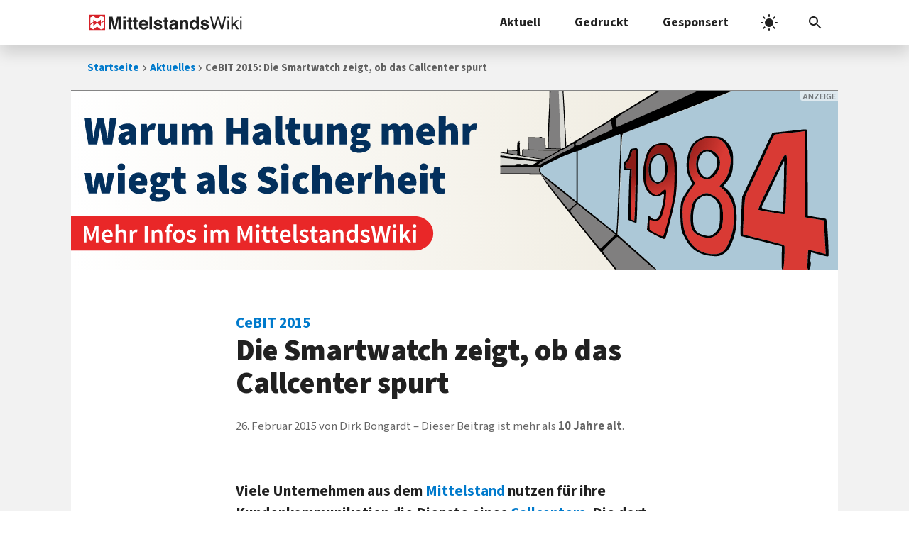

--- FILE ---
content_type: image/svg+xml
request_url: https://www.mittelstandswiki.de/wp-content/uploads/2026/01/banner-1984-desktop.svg
body_size: 15479
content:
<svg width="1200" height="280" xmlns="http://www.w3.org/2000/svg" xmlns:xlink="http://www.w3.org/1999/xlink" preserveAspectRatio="xMidYMid" viewBox="0 0 1200 280">
<defs>
<radialGradient xmlns="http://www.w3.org/2000/svg" id="b" cx="0%" cy="0%" r="110%">
<stop offset="0" stop-color="#8c1c18"/>
<stop offset=".6" stop-color="#8c1c18"/>
<stop offset="1" stop-color="#d93a34"/>
<animate attributeName="r" dur="3000ms" repeatCount="indefinite" values="33%; 150%; 33%;"/>
</radialGradient>
<linearGradient id="a" x2="900" y1="105" y2="105" gradientTransform="matrix(1.113 0 0 1.3333 -923 0)" gradientUnits="userSpaceOnUse">
<stop offset="0" stop-color="#fff"/>
<stop offset="1" stop-color="#efebdf"/>
</linearGradient>
</defs>
<path fill="#efebdf" d="M0 0h1200v280H0z"/>
<path fill="url(#a)" d="M-923 0H78.72v280H-923z" transform="translate(923)"/>
<g stroke-linecap="square" stroke-linejoin="round" stroke-miterlimit="0">
<path fill="#807f7f" d="m749.139-25.511.459 36.436-.98 26.87-2.132 52.72c1.652.192-.914.286 22.53.708.52-.948 1.654-.556 4.75-3.38-.131-1.512-3.076-63.458-3.364-68.539l-2.497-44.175-2.86-.026c-5.06-.115-10.689-.306-12.548-.42zm24.626 113.353.003.028h.002v-.032zM715.84 73.624l.157 9.015.156 8.975 1.65.194c1.653.192 10.74.422 34.186.844 10.534.192 12.55.154 13.428-.345.878-.498.207-.575-7.23-.805-14.407-.46-16.215-.538-16.732-.806-.361-.154-.567-3.033-.567-8.25v-7.978l-9.14-.23c-5.062-.115-10.69-.305-12.55-.42zm-8.518 19.183-.003 4.219c0 2.301-.052 4.335-.104 4.488v.002l-.002.003-.002.008v.005l.002.01c.072.162 1.25.45 2.691.7 1.55.23 8.469 1.305 15.337 2.418 6.92 1.074 12.96 1.956 13.528 1.956.516 0 1.757-.537 2.686-1.227.981-.69 2.376-1.496 3.15-1.841 1.446-.614 14.148-7.365 16.42-8.746l1.291-.77-10.533-.074c-5.784 0-16.835-.27-24.53-.576-7.694-.307-15.336-.574-16.937-.574zm-9.297 1.533-2.686.077c-1.498.038-4.75.153-7.178.191l-4.491.153-.206 1.459-.156 1.458 6.972 1.227c3.821.652 7.128 1.189 7.386 1.189l.012-.002h.002c.197-.078.346-1.351.346-2.875zm-26.338 23.589v12.509h61.474v-.168h1.15v-3.296h-1.15v-9.045z"/>
<path fill="#dbdbd6" d="M765.646-25.22c-1.315.048-.566.275-2.294.347l-1.267-.034 4.297 116.043c2.803.055 5.304-1.438 5.328-1.652l-.002-.006v-.002l-.005-.007h-.002l-.003-.002-.002-.002c-.069-.026-.392.085-1.036.424 1.206-.732 3.735-2.071 3.11-2.495.006 1.684-2.445-62.899-2.812-68.1l-3.14-44.488c-1.066-.036-1.734-.041-2.172-.025zM671.703 96.517v21.941h.225v-1.103l.002-.002v-.006h.005v-.002c.19-.222 4.333-.37 11.468-.37h11.522l.672-.961c.823-1.19 2.367-1.495 6.534-1.38 1.132.038 2.214.42 3.294 1.227l1.644 1.188.67-1.188c.617-1.113.825-1.189 3.551-1.189 2.419 0 3.084.153 4.061.959.926.729 1.701.959 3.45.959 1.853 0 2.726-.27 5.092-1.65 1.544-.882 3.926-1.94 4.955-2.477 1.063-.529 1.707-1.152 1.733-1.278v-.01h-.002v-.002c-.14-.16-3.17-.538-6.787-.913-9.57-.882-32.413-3.375-42.96-4.68l-8.902-1.035v-1.65c0-.92.155-1.65.412-1.65.206 0 5.453.691 11.678 1.497a1085 1085 0 0 0 22.124 2.726c5.968.652 14.818 1.685 19.757 2.298 6.38.806 9.262 1 9.93.732 1.08-.422.772-1.114-.411-1.114-.84 0-17.224-2.605-32.769-5.15h-1.393v-.228c-10.625-1.743-20.623-3.422-24.697-4.174a90 90 0 0 0-3.19-.576c-.763-.142-1.351-.45-1.433-.738z"/>
<path d="M749.307-26.502c-.878 0-.933 1.15-.778 19.64.155 13.81-.05 24.437-.67 35.6-1.187 22.673-1.755 37.443-1.806 45.883 0 4.028-.158 9.17-.364 11.395l-.31 4.104h-2.942l-.104-8.287-.154-8.286-2.478-.076c-1.756-.038-2.687-.27-2.997-.73-.62-.767-1.807-.881-2.117-.19-.206.383-2.633.459-10.07.344l-9.864-.115.31 9.666.26 9.668-3.978-.23c-2.169-.115-4.283-.115-4.696 0-.62.192-.778 1.15-.778 5.025v4.797l-1.393-.27c-.827-.154-1.55-.306-1.654-.383-.051-.077-.309-4.258-.515-9.283-.31-7.443-.26-9.209.307-9.554 1.24-.805.725-1.265-1.289-1.112q-1.07.092-1.18.053l-.002-.002h-.003l-.002-.002v-.002h-.002v-.004l.002-.002v-.002h.002l.003-.002q.057-.045.563-.149c.93-.192 1.291-.536 1.291-1.188 0-.537-.31-1-.672-1.115-.361-.076-.62.193-.62.615 0 .46-.463.844-1.134.997-1.188.192-1.188.307-1.292 6.56-.051 3.529-.157 6.444-.26 6.52-.103.04-3.251.232-6.97.348l-6.867.267v-.882c0-1.228-.567-2.609-1.031-2.609l-.022.004c-.206.09-.502 1.55-.702 3.334-.152 1.813-.41 3.368-.565 3.49l-.003.001h-.002v.002h-.01v.003c-.197.059-2.374-.208-4.895-.658-5.629-.959-5.165-.922-5.165-.231 0 .307.62.652 1.447.806.775.115 2.221.384 3.202.576 10.225 1.88 57.63 9.551 59.077 9.551 1.188 0 1.498.692.414 1.114-.672.269-3.565.074-9.969-.731-4.957-.614-13.84-1.647-19.83-2.299a1093 1093 0 0 1-22.204-2.726c-6.249-.805-11.517-1.497-11.723-1.497-.259 0-.414.73-.414 1.65v1.65l8.935 1.036c10.586 1.304 33.515 3.798 43.12 4.68 3.63.374 6.673.752 6.813.912v.002h.003v.01c-.027.126-.673.75-1.741 1.278-1.033.537-3.424 1.595-4.974 2.477-2.375 1.381-3.251 1.65-5.11 1.65-1.756 0-2.533-.23-3.462-.959-.982-.805-1.65-.959-4.078-.959-2.737 0-2.944.076-3.564 1.189l-.671 1.189-1.651-1.19c-1.084-.805-2.17-1.188-3.306-1.226-4.183-.115-5.732.19-6.558 1.38l-.674.961h-11.565c-7.161 0-11.322.149-11.512.37v.002h-.003v.006l-.002.002v1.757l61.531.42-1.067 3.486.403 3.901 1.534 2.747-62.401-.33v1.253c0 .499 2.118.576 14.873.653l55.099.023c1.101-2.622 38.36-34.535 36.585-35.987l-.002-.002v-.002l-.002-.002v-.002l-.003-.002q-.01-.03.038-.083c-1.146-.99-1.74-2.27-1.804-3.502v-.002h-.003v-.006l-.005-.002-.002-.002h-.002l-.003-.002h-.007c-.675.303-.916.934-1.213 1.49l-.007.002h-.017l-.003-.002h-.009c-.084-.052-.144-.459-.18-1.118-.11-5.921-.386-10.554-.617-16.613-.258-5.716-.672-13.963-.982-18.298-.258-4.335-.775-13.465-1.033-20.332-.465-11.432-1.188-24.053-2.583-47.377-.774-13.082-1.087-15.92-1.603-15.92-.568 0-.565 3.337.054 12.467.568 8.286 2.376 42.006 2.84 52.94.156 3.99.62 12.735 1.034 19.372.413 6.637.877 16.076 1.083 20.948l.312 8.86-2.48 1.344-2.53 1.342-10.586-.383c-5.836-.192-10.64-.383-10.692-.421-.31-.192 1.035-38.825 1.913-54.745.723-12.967 1.033-25.204 1.033-40.204 0-20.255-.053-21.52-.88-21.52zm32.201 99.11c-.443.15-.425.331 0 .567zm-65.668 1.016 3.359.193c1.859.116 7.487.306 12.548.421l9.14.23v7.978c0 5.217.207 8.096.568 8.25.517.268 2.325.345 16.732.806 7.437.23 8.108.307 7.23.805-.878.5-2.894.537-13.428.345-23.445-.422-32.533-.652-34.186-.844l-1.65-.194-.156-8.975zm56.833 16.57h.002l.021.002h.003l.002.002.003.002c.101.108.203 1.244.305 2.49-.253 1.026.386 1.676.816 2.103l.007.002h.004v.002h.003v.002h.002v.002l.003.004v.002c0 4.548-19.677 8.268-30.012 11.459.31-.346 4.934-2.384 10.047-5.108 5.112-2.762 10.712-6.4 12.726-7.512 1.888-1.017 3.392-1.68 3.597-1.611h.002v.002l.003.002.007.004.002.002.005.008.002.006v.013c-.103.23.204.538.618.614.257.052.413.072.454.054l.002-.002v-.003l.002-.002v-.002l.003-.002v-.002l-.003-.002v-.002l-.002-.002c-.019-.037-.133-.111-.352-.225-.517-.269-.415-.577.463-1.382.579-.537 1.113-.905 1.265-.921zm-65.351 2.613h2.994c1.6 0 9.243.267 16.938.574s18.745.576 24.529.576l10.534.075-1.292.77c-2.272 1.38-14.974 8.131-16.42 8.745-.774.345-2.169 1.15-3.15 1.841-.93.69-2.17 1.227-2.686 1.227-.568 0-6.608-.882-13.528-1.956a1727 1727 0 0 0-15.337-2.418c-1.442-.25-2.619-.537-2.69-.7l-.003-.012q0-.004.002-.01l.003-.003v-.002c.051-.153.104-2.187.104-4.488zm-9.297 1.533v2.877c0 1.524-.148 2.797-.345 2.875h-.002l-.013.002c-.258 0-3.564-.537-7.385-1.189l-6.972-1.227.156-1.458.206-1.459 4.49-.153c2.428-.038 5.68-.153 7.178-.191z"/>
</g>
<path fill="#807f7f" d="M1007.7-24.888c-13.746.531-34.579-.03-47.068.636-6.334 3.523-46.39 28.144-54.105 32.66-97.015 59.13-104.94 65.488-141.9 86.258l-17.62 9.646c-22.707 13.675-14.903 11.975-14.31 12.437.84-2.695 111.93-55.665 115.87-50.835 16.224 20.14 139.6-61.424 143.11-57.288 2.058 2.395 21.488-2.255 22.214-1.384 1.477.392 14.855-12.527 21.696-12.624 3.197.042 8.721-3.915 17.81-3.948l6.994-14.774zm-275 141.64q-.018.057.031.085.014-.052-.03-.085m2.9 14.365q-.22.003-.317.125s2.774 3.738 3.583 5.035c8.41 13.485 45.857 57.75 49.853 62.649 16.225 20.14 30.39 37.559 33.902 41.696 2.058 2.395 29.452 38.728 30.179 39.6 1.477.391-.194.207 6.648.11 3.196.042 21.558.065 30.647.032l25.362.149-67.524-59.083c-7.992-6.532-14.776-11.073-19.74-14.884-5.45-4.137-24.702-19.705-30.757-25.039-2.237-1.8-56.656-50.48-61.836-50.39"/>
<path fill="#acc8d7" d="m1035.405-24.47 31.36.22 31.36.325-9.08 3.485c-4.965 1.96-24.823 9.688-44.197 17.2-19.253 7.62-53.883 21.01-76.89 29.937-46.012 17.745-87.544 33.966-95.052 37.014-2.663 1.089-6.053 2.287-7.385 2.613-2.3.654-2.665 1.743-3.392 10.779-.363 5.552-.968 19.594-1.331 31.243-1.09 32.66-2.906 73.484-4.238 96.345l-1.211 20.685 30.271 27.105c16.71 14.806 30.272 27.218 30.272 27.436 0 .32-.13.494-.412.503h284.516V-24.467ZM860.93 64.729s-53.044 18.977-59.786 22.897v.005c-6.7 3.977-37.53 14.202-45.537 18.862-10.582 6.12-10.795 6.428-10.342 6.234v-.004h-.005v-.002q-.01-.001-.042.008c-1.647.991-6.737 5.306-10.134 7.904-2.58 2.435-2.817 7.263 8.838 16.164 1.042.917-.156 0 2.055 1.8 12.77 10.397 53.587 43.063 53.488 43.068l54.893 44.739z"/>
<path d="m1034.961-24.867-11.625 5.77c-6.417 3.157-21.916 10.342-34.63 15.785-12.593 5.552-24.34 10.777-26.035 11.648-9.323 4.899-108.008 48.662-108.614 48.118-1.332-1.306-1.695-10.125-.484-12.955.848-1.96 6.418-6.096 17.679-12.845 9.081-5.443 19.253-11.65 22.523-13.718s6.416-3.701 7.022-3.701 1.333-.327 1.575-.871c.242-.436 3.39-2.613 7.022-4.79s14.288-8.709 23.612-14.478 19.252-11.867 22.158-13.39c2.785-1.634 5.086-3.267 5.086-3.702 0-1.85-3.391-.545-9.93 3.81-3.874 2.503-8.839 5.552-10.897 6.858-6.902 3.92-52.794 31.898-66.234 40.39-7.023 4.354-15.015 8.927-17.8 10.124-2.664 1.198-5.933 3.157-7.265 4.464-1.21 1.197-6.659 4.899-11.987 8.056-5.327 3.266-15.62 9.58-23.006 14.043-19.656 12.37-13.862 8.786-19.124 11.807a93 93 0 0 1-6.987 4.176c-2.645 1.443-5.13 2.765-6.8 3.845-2.066 1.33-1.221.75-3.654 2.327-1.373.993-2.791 1.929-3.881 2.473-1.21.654-3.266 1.717-5.445 3.46l-4.614 3.335 6.914-3.119c3.39-1.633 8.234-4.355 10.777-6.096 5.812-3.702 6.781-3.81 6.781-.436 0 2.83-3.027 4.682-22.159 13.39-7.87 3.702-35.23 21.08-31.477 21.08.969 0 32.204-16.07 41.89-19.663 6.167-2.26 11.903-4.261 15.583-5.435v78.643c-15.391-12.404-20.758-16.746-21.88-17.687-3.026-2.722-31.083-24.585-33.747-26.326-2.52-.206 11.585 11.249 21.154 19.14 5.207 4.136 13.562 10.887 18.526 14.915s10.534 8.49 12.47 9.906l3.272 2.612-11.867 10.452-4.723-5.77c-2.664-3.266-8.476-10.56-13.077-16.22-16.327-20.425-27.586-35.62-27.014-34.646.642 1.094 9.07 14.468 13.89 20.974 8.102 10.154 13.609 17.373 18.816 24.014 5.206 6.532 12.835 16.222 16.952 21.447 4.238 5.226 15.256 18.943 24.459 30.482 17.678 22.1 21.069 26.346 33.177 40.825 3.996 5.007 7.871 9.797 8.477 10.777s1.815 1.632 2.542 1.414c.968-.327-.121-2.394-2.785-5.551-8.597-10.016-17.679-21.773-17.679-22.753 0-1.197 21.676-22.753 22.887-22.753.484 0 13.681 11.54 29.301 25.584 24.096 21.773 31.361 27.544 31.361 25.149 0-.218-13.56-12.63-30.27-27.436l-30.271-27.106 1.211-20.684c1.332-22.862 3.148-63.686 4.238-96.346.363-11.648.969-25.69 1.332-31.243.726-9.035 1.089-10.125 3.39-10.778 1.331-.327 4.723-1.524 7.387-2.612 7.507-3.049 49.04-19.27 95.052-37.014 23.006-8.927 57.637-22.318 76.89-29.938 19.373-7.512 39.232-15.241 44.197-17.2l9.081-3.485-31.36-.326-31.362-.218zM843.888 46.984c.484 0 1.33 2.068 1.694 4.572.363 2.613 1.091 5.661 1.454 6.859.606 1.96-1.09 3.047-14.046 8.708-8.233 3.593-20.1 9.145-26.396 12.302-14.894 7.403-17.074 7.949-17.074 4.138 0-2.177 1.452-3.701 7.022-6.858 3.753-2.287 7.145-4.464 7.508-4.79.363-.327 4.117-2.722 8.476-5.335s8.597-5.443 9.566-6.205c.848-.871 3.753-2.504 6.538-3.701 2.664-1.307 5.571-2.831 6.54-3.593 3.874-3.157 5.206-3.92 6.417-3.92.605 0 1.21-.543 1.21-1.088 0-.653.485-1.089 1.09-1.089zm15.256 20.684c.968 0 .726 17.31-.485 40.933-.726 11.867-1.816 38.32-2.664 58.679-.726 20.357-1.693 41.368-2.178 46.594l-.727 9.69-20.585-16.55a136639 136639 0 0 1-39.754-32.016V94.33c1.163-.345 1.939-.536 2.217-.536.968 0 1.816-.326 1.816-.87 0-.436 1.817-1.417 3.996-2.288 7.144-2.83 24.337-9.58 41.168-16.33 9.082-3.592 16.952-6.64 17.194-6.64zm-66.96 109.954c.364 0 2.544 1.634 4.845 3.484 6.054 5.335 25.305 20.902 30.754 25.04 4.965 3.81 11.14 8.6 19.132 15.131l4.844 3.92-7.993 7.511c-4.359 4.137-9.564 9.254-11.743 11.322-3.028 3.157-3.876 3.483-4.845 2.177-.726-.871-2.906-3.593-4.964-5.988-3.512-4.137-17.679-21.555-33.904-41.695-3.996-4.9-7.265-9.58-7.265-10.234 0-1.306 9.687-10.56 11.14-10.668z"/>
<path fill="url(#b)" d="m1147.9 63.096-3.27.652c-1.937.326-11.866 1.307-22.158 2.287s-19.736 2.178-20.946 2.504c-1.453.545-5.207 7.403-11.02 20.357-13.32 29.502-26.64 57.916-30.635 65.863-2.058 3.92-4.24 8.819-4.965 10.887-1.09 3.157-4.36 58.677-3.512 59.44.12.108 14.652 3.81 32.33 8.275 30.393 7.51 32.087 8.056 32.572 10.668.242 1.524-.001 10.233-.486 19.27-.726 13.28-1.21 16.656-2.541 16.656h40.684c-1.937 0-2.058-1.09-1.452-14.916.242-8.274.727-15.241 1.09-15.568.485-.435 9.93 1.742 21.434 4.9l5.81 1.633-.726-11.758c-.363-6.423-.968-18.29-1.453-26.453l-.726-14.807-12.23-1.961c-6.78-.98-13.561-2.067-15.014-2.394l-2.786-.543V63.096zM1002 73.231v.002c-11.737-.143-23.444 5.654-28.758 15.119-4.48 8.164-7.385 22.428-6.537 32.334.605 7.839 4.72 18.179 8.838 22.207 1.574 1.524 1.452 2.07-.485 4.355-1.332 1.415-5.328 7.185-9.082 12.736-8.355 12.846-9.929 19.161-8.959 38.211.847 16.766 2.302 23.3 7.75 32.88 9.566 16.982 22.641 24.93 41.29 24.93 14.53 0 21.19-8.057 28.698-34.73 2.906-10.342 3.027-36.905.12-44.199-4.237-10.669-8.112-16.656-14.166-22.209l-6.057-5.55 4.846-5.227c5.933-6.423 9.564-14.37 11.744-26.127 1.332-7.947 1.33-10.232-.243-16.873-3.39-14.915-10.533-23.953-20.947-26.783a33.2 33.2 0 0 0-8.052-1.076zm-75.98 8.752-.002.002c-2.149.027-4.689.435-8.504 1.252-10.17 2.286-15.983 9.58-19.494 24.82-4.238 18.616-3.513 35.925 1.936 46.268 4.964 9.58 16.225 14.043 23.127 9.144 1.695-1.198 3.39-2.175 3.754-2.175 3.39 0-4.24 33.855-8.72 38.318-2.663 2.722-7.142 2.395-10.411-.762-4.601-4.463-5.57-3.484-5.57 5.334 0 4.355-.364 9.473-.727 11.215-.726 3.049-.243 3.59 6.416 7.184 11.746 6.423 18.288 9.47 20.104 9.47.97 0 2.301-1.849 3.027-4.135 2.06-6.423 11.138-42.459 11.986-47.467.363-2.395 1.453-7.619 2.422-11.539 2.3-8.818 3.512-47.683 1.817-57.699-2.906-17.309-7.509-25.91-15.016-28.195-2.24-.708-3.996-1.062-6.145-1.035zm69.77 10.059v.002c6.039.133 12.419 3.849 16.688 10.135 8.597 12.302-2.91 36.252-17.318 36.252-10.534 0-17.312-9.471-17.07-23.516.121-11.54 3.995-18.507 11.865-21.773 1.847-.79 3.823-1.143 5.836-1.1zm-111.58.664-3.025.002c-2.664 0-3.15.763-4.965 7.295-1.332 4.79-3.27 8.599-5.45 10.668-2.421 2.395-3.39 4.354-3.269 7.076.12 3.592.364 3.81 4.844 4.137l4.72.326-.845 39.518-.727 39.518 2.905 1.2 2.908 1.196.724-13.283c.363-7.294.972-32.223 1.456-55.52zm35.896 5.58v.002c2.044.081 4.01 1.007 6.25 2.803 4.844 4.028 7.749 14.37 7.022 24.385-.849 9.253-4.722 16.004-10.897 18.725-4.48 1.96-4.723 1.96-9.082 0-5.812-2.503-8.715-7.621-9.683-16.875-.727-7.511.967-16.765 4.115-21.555.97-1.524 3.51-3.809 5.568-5.225 2.543-1.578 4.665-2.341 6.707-2.26zm197.86 2.156c.645.018 1.185.52 1.61 1.52 1.09 2.504-1.455 89.812-2.665 90.9-.606.545-3.15.545-5.933.11-2.664-.544-11.382-2.07-19.494-3.376-7.992-1.307-15.136-2.72-15.984-3.156-1.21-.653 8.958-23.189 21.432-47.465 1.332-2.395 5.447-10.995 9.322-19.05 3.754-8.057 7.75-15.787 8.719-17.202 1.158-1.53 2.164-2.305 2.994-2.281zm-123.62 59.992h.002c1.968.014 4.086.804 7.84 2.383 12.35 5.225 17.798 15.132 17.92 32.66 0 13.28-1.938 20.901-6.781 26.89-4.36 5.442-12.592 9.033-18.283 8.054-13.44-2.395-20.828-6.968-23.734-14.588-2.664-7.185-3.028-20.686-.727-31.137 2.664-12.846 5.448-16.438 16.83-21.99 3.149-1.525 4.966-2.285 6.934-2.272z"/>
<path d="M1149.8 60.484c-1.332-.11-5.449.217-9.081.652-3.633.436-14.893 1.742-24.943 2.722l-18.284 1.852-3.27 6.204c-1.696 3.375-6.66 13.937-11.14 23.517-9.565 20.793-16.83 36.47-19.858 42.457-1.21 2.395-4.6 9.69-7.627 16.33l-5.572 11.975-1.208 22.098c-.727 12.193-1.334 26.02-1.334 30.702 0 8.6 0 8.708 3.391 9.362 3.27.762 32.935 8.165 51.703 12.955l9.687 2.394-.362 18.18c-.242 15.023-.001 18.073 1.452 18.073 1.332 0 1.816-3.376 2.542-16.657.485-9.036.725-17.744.483-19.268-.485-2.613-2.178-3.158-32.57-10.67-17.679-4.464-32.21-8.167-32.332-8.276-.847-.762 2.423-56.28 3.512-59.437.727-2.069 2.906-6.968 4.964-10.887 3.996-7.947 17.319-36.36 30.638-65.863 5.812-12.955 9.566-19.815 11.019-20.359 1.21-.327 10.654-1.523 20.946-2.503s20.222-1.96 22.16-2.287l3.268-.653v134.99l2.786.545c1.453.326 8.232 1.414 15.013 2.394l12.231 1.96.726 14.805c.485 8.165 1.09 20.032 1.452 26.455l.729 11.757-5.813-1.633c-11.503-3.158-20.947-5.335-21.432-4.9-.363.327-.85 7.295-1.092 15.57-.606 13.825-.483 14.915 1.454 14.915 1.695 0 2.422-1.2 3.027-5.445.485-2.94.485-5.88 0-6.532-.484-.654-.363-4.244 0-8.055l.847-6.859 13.32 3.593c11.26 3.049 13.319 3.265 13.924 1.959.364-.98.001-14.153-.846-29.394-1.332-23.188-1.938-27.979-3.512-28.632-1.09-.544-6.539-1.522-12.23-2.284-5.69-.762-11.502-1.852-12.955-2.288l-2.786-.87-.24-67.279c-.364-66.407-.365-67.278-2.787-67.387M997.28 71.068c-5-.02-6.885.574-11.425 2.696-13.562 6.206-18.891 14.588-22.04 34.401-1.937 11.54-.242 21.555 4.844 30.7l3.753 6.314-3.389 4.572c-3.39 4.354-11.623 16.984-11.865 18.073 0 .327-.848 1.958-1.695 3.808-3.39 7.076-2.543 44.855 1.21 51.605.485.98 2.905 5.442 5.326 10.014 8.234 15.786 22.645 24.495 41.898 25.692 7.991.436 9.806.217 14.407-2.069 7.629-3.701 11.747-8.817 16.47-20.792 5.206-12.955 7.142-26.781 6.416-44.09-.848-18.29-6.538-31.355-17.073-39.52l-3.632-2.83 5.084-6.204c8.234-10.016 10.171-16.22 10.293-32.768 0-12.193-.363-15.025-2.663-20.359-2.785-6.205-8.96-13.062-15.136-16.655-2.422-1.415-6.539-2.07-14.53-2.396-2.573-.11-4.586-.183-6.253-.19zm4.74 2.163c2.708.033 5.418.382 8.052 1.076 10.413 2.83 17.556 11.868 20.946 26.782 1.574 6.64 1.576 8.926.244 16.874-2.18 11.758-5.811 19.705-11.745 26.128l-4.845 5.226 6.056 5.55c6.055 5.552 9.928 11.542 14.166 22.21 2.906 7.295 2.786 33.857-.12 44.2-7.508 26.671-14.169 34.728-28.699 34.728-18.647 0-31.722-7.948-41.287-24.93-5.45-9.58-6.905-16.114-7.753-32.88-.968-19.05.606-25.364 8.961-38.21 3.754-5.553 7.75-11.322 9.082-12.737 1.937-2.286 2.058-2.83.484-4.354-4.117-4.028-8.232-14.371-8.837-22.21-.848-9.906 2.056-24.169 6.536-32.333 5.313-9.465 17.02-15.262 28.758-15.118zm-75.96 8.75v.002c-2.15.027-4.693.435-8.508 1.252-10.17 2.286-15.982 9.579-19.494 24.82-4.238 18.616-3.512 35.925 1.937 46.267 4.964 9.58 16.225 14.044 23.127 9.145 1.695-1.197 3.39-2.177 3.753-2.177 3.39 0-4.237 33.856-8.717 38.32-2.664 2.721-7.144 2.396-10.413-.761-4.601-4.464-5.57-3.484-5.57 5.334 0 4.355-.365 9.472-.728 11.214-.726 3.048-.241 3.59 6.419 7.183 11.745 6.423 18.283 9.472 20.1 9.472.968 0 2.3-1.851 3.026-4.137 2.059-6.423 11.143-42.457 11.99-47.465.364-2.395 1.451-7.62 2.42-11.54 2.3-8.817 3.512-47.684 1.816-57.7-2.906-17.31-7.505-25.91-15.012-28.196-2.24-.708-3.998-1.06-6.147-1.034m-.576 2.534c3.716.126 6.78 1.086 8.9 2.855 7.75 6.641 10.655 21.336 9.807 51.6-.484 17.201-1.21 25.04-3.753 37.56-3.39 16.547-12.471 49.969-14.045 51.493-.606.544-5.57-1.415-11.019-4.355l-10.174-5.443-.12-8.382c-.243-7.402 0-8.273 1.816-7.62 3.754 1.524 9.566 1.742 12.108.544 1.332-.762 3.39-2.723 4.36-4.573 2.905-5.008 6.54-21.01 7.387-32.877.969-12.41.12-13.063-7.144-6.204-2.906 2.83-5.572 4.354-7.51 4.354-3.874 0-10.29-5.226-13.56-11.105-5.206-9.362-4.723-37.775.847-51.383 3.996-9.472 8.72-14.48 14.774-15.786 2.633-.53 5.097-.754 7.326-.678m-41.457 5.432c-1.175-.038-2.72.295-4.732.58-3.996.545-4.238.872-5.57 6.533-1.574 6.858-4.722 12.845-7.386 13.825-1.21.435-1.695 2.395-1.695 6.968v6.423h9.807l-.605 7.837c-.364 4.355-.969 21.883-1.332 39.083l-.726 31.027 6.054 2.613c3.39 1.415 6.418 2.287 6.78 1.96.364-.326.97-11.757 1.212-25.474s.847-39.736 1.21-57.699c.663-28.662 1.178-33.537-3.017-33.676m111.78 2.095c-2.014-.044-3.988.31-5.835 1.1-7.87 3.265-11.746 10.232-11.867 21.772-.243 14.044 6.538 23.514 17.072 23.514 14.41 0 25.914-23.949 17.316-36.25-4.268-6.287-10.648-10.003-16.687-10.136m-114.58.663h3.028l-.726 42.13c-.485 23.297-1.09 48.227-1.453 55.521l-.726 13.283-5.813-2.396.726-39.517.85-39.519-4.723-.325c-4.48-.327-4.723-.545-4.844-4.138-.12-2.721.847-4.681 3.269-7.076 2.18-2.069 4.116-5.88 5.448-10.67 1.817-6.532 2.3-7.293 4.964-7.293m114.01 2.15c2.543-.027 5.144 1.116 8.05 3.402 2.422 1.96 5.209 4.899 6.177 6.532 2.422 4.354 2.057 12.629-.849 18.398-2.664 5.335-10.289 13.064-12.953 13.064-6.175 0-12.596-7.728-14.291-17.2-1.21-6.967 1.576-16.44 6.177-20.577 2.664-2.395 5.146-3.592 7.689-3.62m-75.097 3.43c-2.043-.082-4.164.68-6.707 2.258-2.058 1.415-4.6 3.702-5.57 5.226-3.148 4.79-4.843 14.042-4.117 21.554.969 9.253 3.875 14.37 9.687 16.874 4.36 1.96 4.601 1.96 9.081 0 6.176-2.722 10.05-9.47 10.898-18.724.727-10.015-2.178-20.356-7.021-24.384-2.24-1.796-4.208-2.723-6.251-2.804m-.348 2.147c1.171.006 2.344.526 3.933 1.527 6.418 4.137 8.476 25.692 3.148 34.836-1.332 2.396-3.994 5.009-5.81 5.88-3.028 1.306-3.754 1.198-6.66-.653-4.723-3.266-6.66-7.623-7.145-16.876-.605-10.342 1.938-18.07 7.145-22.099 2.384-1.775 3.884-2.622 5.39-2.615m198.25.009c-.83-.024-1.836.75-2.994 2.281-.968 1.416-4.963 9.146-8.717 17.202-3.875 8.056-7.99 16.654-9.323 19.049-12.471 24.277-22.642 46.814-21.43 47.467.847.435 7.99 1.849 15.982 3.155 8.112 1.307 16.83 2.832 19.494 3.377 2.785.435 5.328.433 5.934-.11 1.21-1.09 3.755-88.397 2.665-90.9-.424-1.001-.965-1.503-1.61-1.521m-2.447 9.761a.1.1 0 0 1 .035.005q.016.009.026.027c.242.218 0 18.18-.485 39.953-.484 21.773-1.09 39.735-1.21 39.844-.243.109-7.994-.98-17.196-2.505-19.374-3.157-18.405-1.74-11.018-16.11 2.421-4.681 7.023-14.154 10.171-21.012 3.27-6.859 8.356-17.636 11.383-23.95 3.148-6.315 6.177-12.63 6.903-14.044.54-1.26 1.173-2.176 1.39-2.207zm-121.23 50.23c-1.967-.014-3.785.748-6.934 2.272-11.382 5.552-14.167 9.144-16.831 21.99-2.3 10.451-1.936 23.952.728 31.137 2.906 7.62 10.292 12.191 23.733 14.586 5.69.98 13.924-2.61 18.283-8.054 4.844-5.987 6.783-13.607 6.783-26.889-.121-17.527-5.571-27.434-17.922-32.66-3.753-1.578-5.872-2.37-7.84-2.383m-.615 3.72v.002c3.34-.099 6.752.994 10.513 3.232 3.269 1.851 5.69 4.68 7.87 8.926 3.027 5.661 3.271 7.403 3.271 19.813 0 16.112-1.816 21.773-9.202 27.652-5.328 4.355-7.51 4.681-16.954 2.177-8.597-2.286-12.593-5.877-14.53-12.844-3.633-13.064-.363-36.905 5.933-42.566 4.632-4.164 8.805-6.264 13.1-6.392"/>
<g transform="translate(0 198.73)scale(2.0013)">
<rect width="299.8" height="26.012" x="-17.053" y="-.714" fill="#e92728" stroke="#e92728" stroke-linecap="round" stroke-miterlimit="0" stroke-width=".999" rx="14.291"/>
<path fill="#fff" d="M77.91 4.997q-.88 0-1.499.26-.6.26-1 .74a2.8 2.8 0 0 0-.58 1.119 5.2 5.2 0 0 0-.179 1.398v1.02l-1.32.1v1.718h1.32v7.995h2.299v-7.995h1.918V9.534h-1.918v-1.06q0-1.66 1.24-1.66.539 0 1.079.24l.439-1.718a4.7 4.7 0 0 0-.82-.24 4.6 4.6 0 0 0-.979-.1Zm27.143.2q-.62 0-1.02.38-.399.36-.399.938 0 .58.4.94t1.019.36 1.019-.36.4-.94-.4-.938q-.4-.38-1.019-.38m40.974 0q-.62 0-1.02.38-.399.36-.399.938 0 .58.4.94t1.019.36 1.019-.36.4-.94-.4-.938q-.4-.38-1.019-.38m106.89 0q-.62 0-1.02.38-.399.36-.399.938 0 .58.4.94t1.019.36 1.019-.36.4-.94-.4-.938q-.4-.38-1.019-.38m15.669 0q-.619 0-1.019.38-.4.36-.4.938 0 .58.4.94t1.019.36 1.02-.36q.399-.36.399-.94t-.4-.938q-.4-.38-1.019-.38m-233.77.04v14.11h2.298v-6.855q.62-.6 1.1-.9.5-.32 1.14-.32.818 0 1.178.5t.36 1.72v5.855h2.298v-6.155q0-1.88-.719-2.88-.72-1.018-2.298-1.018-1.02 0-1.78.46a8 8 0 0 0-1.359 1.02l.08-1.9V5.237zm139.13 0v11.592q0 1.279.5 2.018.5.74 1.739.74.759 0 1.219-.2l-.3-1.719a1 1 0 0 1-.22.04h-.14a.48.48 0 0 1-.34-.16q-.159-.18-.159-.599V5.237zm47.99 0v3.557l.08 1.58a5.4 5.4 0 0 0-1.16-.78q-.58-.3-1.418-.3-.8 0-1.56.36-.74.36-1.318 1.019-.58.66-.94 1.619-.34.96-.34 2.159 0 2.438 1.08 3.797 1.098 1.34 2.957 1.34.8 0 1.52-.38t1.259-.92h.08l.16 1.06h1.898V5.237zm35.057 0v14.11h2.258v-2.499l1.54-1.758 2.518 4.257h2.499l-3.698-5.816 3.357-3.997h-2.518l-3.637 4.516h-.06V5.236zm-247 1.04v13.07h2.098v-5.975q0-.46-.04-1-.02-.54-.079-1.08-.04-.558-.1-1.079-.04-.54-.08-.999h.08l1.04 3.038 2.158 5.876h1.379l2.138-5.876 1.06-3.038h.08q-.04.46-.1 1-.06.52-.1 1.079l-.08 1.08q-.02.538-.02.999v5.975h2.139V6.277h-2.638l-2.26 6.395q-.219.62-.42 1.28-.179.638-.398 1.279h-.08a48 48 0 0 1-.42-1.28q-.2-.66-.42-1.28l-2.318-6.395zm47.629 0v13.07h2.319V6.277zm72.553 0v13.07h2.1v-5.975q0-.46-.04-1-.02-.54-.08-1.08-.04-.558-.101-1.079-.04-.54-.08-.999h.08l1.04 3.038 2.158 5.876h1.379l2.14-5.876 1.058-3.038h.08q-.04.46-.1 1-.06.52-.1 1.079l-.08 1.08q-.02.538-.02.999v5.975h2.139V6.277h-2.638l-2.259 6.395q-.22.62-.42 1.28-.18.638-.4 1.279h-.08a48 48 0 0 1-.419-1.28q-.2-.66-.42-1.28l-2.318-6.395zm104.49 0 2.598 13.07h2.818l1.58-6.875q.159-.76.3-1.5.159-.759.299-1.518h.08q.12.759.26 1.519.16.739.32 1.499l1.619 6.875h2.878l2.498-13.07h-2.218l-1.14 6.595-.32 2.078q-.14 1.039-.3 2.099h-.08q-.22-1.06-.44-2.099-.22-1.06-.44-2.078l-1.598-6.596h-2.02l-1.598 6.596q-.219 1.039-.439 2.098-.2 1.04-.42 2.079h-.08l-.32-2.08-.32-2.097-1.139-6.596zm-83.826.578-.28 2.679-1.52.1v1.718h1.4v4.678q0 .8.16 1.459.18.64.54 1.12.38.459.959.718.6.26 1.459.26.579 0 1.08-.12.519-.1.919-.24l-.4-1.698q-.22.1-.5.16a2.3 2.3 0 0 1-.52.06q-1.378 0-1.378-1.72v-4.677h2.498V9.534h-2.498V6.855zm6.815 0-.279 2.679-1.52.1v1.718h1.4v4.678q-.001.8.16 1.459.179.64.539 1.12.38.459.96.718.599.26 1.46.26.578 0 1.078-.12.52-.1.92-.24l-.4-1.698q-.22.1-.5.16-.26.06-.52.06-1.38 0-1.38-1.72v-4.677h2.5V9.534h-2.5V6.855zm30.661 0-.28 2.679-1.52.1v1.718h1.4v4.678q0 .8.16 1.459.18.64.54 1.12.38.459.96.718.599.26 1.458.26.58 0 1.08-.12.519-.1.919-.24l-.4-1.698q-.22.1-.5.16a2.3 2.3 0 0 1-.52.06q-1.378 0-1.378-1.72v-4.677h2.498V9.534h-2.498V6.855zM28.555 9.294q-.859 0-1.679.36-.819.36-1.459 1.019-.62.66-.999 1.619-.38.96-.38 2.159 0 1.22.36 2.178.38.94 1.039 1.6.66.66 1.54 1.019.879.34 1.898.34.94 0 1.799-.3a7 7 0 0 0 1.558-.76l-.778-1.44q-.54.34-1.1.54-.54.18-1.18.18-1.199 0-1.978-.699-.76-.72-.92-2.038h6.236q.04-.18.06-.48.04-.3.04-.64 0-1.02-.26-1.878a4.1 4.1 0 0 0-.78-1.48 3.34 3.34 0 0 0-1.258-.96q-.76-.339-1.759-.339m22.326 0q-.779 0-1.519.52-.74.499-1.26 1.46h-.08l-.159-1.74h-1.899v9.813h2.299v-5.996q.46-1.119 1.1-1.558.639-.46 1.218-.46.321 0 .54.04t.48.12l.4-1.999q-.42-.2-1.12-.2m17.53 0q-1.02 0-1.8.46-.759.459-1.419 1.098h-.08l-.16-1.318h-1.899v9.813h2.3v-6.855q.62-.6 1.098-.9.5-.32 1.14-.319.82 0 1.18.5.359.5.358 1.718v5.856h2.3v-6.155q0-1.879-.72-2.879-.72-1.02-2.299-1.019zm15.99 0q-.92 0-1.76.36a4.5 4.5 0 0 0-1.499 1q-.639.66-1.02 1.619-.379.96-.379 2.178 0 1.22.38 2.178.38.96 1.02 1.62.66.659 1.498.999.84.34 1.76.34.918 0 1.758-.34a4.2 4.2 0 0 0 1.499-1q.639-.66 1.02-1.619.399-.96.399-2.178 0-1.22-.4-2.178a4.9 4.9 0 0 0-1.02-1.62 4.2 4.2 0 0 0-1.498-.999 4.4 4.4 0 0 0-1.759-.36m9.973 0q-1.66 0-2.618.82-.96.819-.96 2.118 0 .619.24 1.079.26.44.64.78.4.34.899.58.5.24.98.419l.759.32q.38.14.679.32t.48.42q.18.22.18.52 0 .518-.38.859-.38.32-1.179.319-.76 0-1.419-.28-.64-.299-1.299-.819l-1.08 1.48q.72.579 1.699.978 1 .38 2.019.38.92 0 1.639-.24.72-.24 1.199-.64.48-.419.72-.959.26-.56.26-1.199 0-.68-.26-1.16a2.4 2.4 0 0 0-.66-.839 3.7 3.7 0 0 0-.9-.559q-.499-.24-.999-.42a51 51 0 0 1-.78-.28 5 5 0 0 1-.639-.3 1.8 1.8 0 0 1-.46-.36.86.86 0 0 1-.16-.519.97.97 0 0 1 .34-.76q.36-.32 1.1-.319.58 0 1.099.24.54.22 1.059.6l1.06-1.4a6.8 6.8 0 0 0-1.42-.819q-.818-.36-1.838-.36m19.887 0q-.92 0-1.659.46a7 7 0 0 0-1.339 1.119h-.08l-.16-1.339h-1.898v9.813h2.298v-6.855q1.14-1.22 2.058-1.219.78 0 1.14.5.38.5.38 1.718v5.856h2.298v-6.855q1.14-1.22 2.06-1.219.758 0 1.118.5.38.5.38 1.718v5.856h2.318v-6.155q0-1.879-.74-2.879-.738-1.02-2.298-1.019-.939 0-1.699.5a8 8 0 0 0-1.459 1.259q-.34-.84-1-1.3-.639-.459-1.718-.459m53.426 0q-.86 0-1.678.36-.82.36-1.46 1.019-.619.66-.999 1.619-.38.96-.38 2.159 0 1.22.36 2.178.38.94 1.04 1.6.659.66 1.538 1.019.88.34 1.9.34.939 0 1.798-.3a7 7 0 0 0 1.56-.76l-.78-1.44q-.54.34-1.1.54-.54.18-1.179.18-1.2 0-1.978-.699-.76-.72-.92-2.038h6.236q.04-.18.06-.48.04-.3.04-.64 0-1.02-.26-1.878a4.1 4.1 0 0 0-.78-1.48 3.35 3.35 0 0 0-1.26-.96q-.759-.339-1.758-.339m14.771 0q-1.66 0-2.618.82-.96.819-.96 2.118 0 .619.24 1.079.26.44.64.78.399.34.9.58.5.24.978.419l.76.32q.38.14.68.32t.48.42q.18.22.18.52 0 .518-.38.859-.38.32-1.18.319-.76 0-1.419-.28-.64-.299-1.299-.819l-1.08 1.48q.72.579 1.7.978 1 .38 2.018.38.92 0 1.64-.24t1.198-.64q.48-.419.72-.959.26-.56.26-1.199 0-.68-.26-1.16a2.4 2.4 0 0 0-.66-.839 3.7 3.7 0 0 0-.9-.559q-.499-.24-.999-.42a51 51 0 0 1-.779-.28 5 5 0 0 1-.64-.3 1.8 1.8 0 0 1-.46-.36.86.86 0 0 1-.16-.519.97.97 0 0 1 .34-.76q.36-.32 1.1-.319.58 0 1.099.24.54.22 1.06.6l1.059-1.4a6.8 6.8 0 0 0-1.42-.819q-.819-.36-1.838-.36m15.81 0a6.3 6.3 0 0 0-2.199.38 10 10 0 0 0-1.838.9l.839 1.538q.66-.4 1.339-.68a3.8 3.8 0 0 1 1.419-.279q.5 0 .84.16.34.14.539.42.22.26.3.619.099.34.12.72-1.52.16-2.619.46-1.08.3-1.798.74-.7.438-1.04 1.058-.32.6-.319 1.38 0 1.297.8 2.097.798.78 2.098.78.88 0 1.619-.38a7 7 0 0 0 1.419-.938h.08l.16 1.078h1.898v-5.816q0-2.059-.92-3.138-.897-1.1-2.737-1.1m11.772 0q-1.02 0-1.798.46-.76.459-1.42 1.098h-.08l-.16-1.318h-1.898v9.813h2.299v-6.855q.62-.6 1.099-.9a2.07 2.07 0 0 1 1.14-.319q.82 0 1.178.5.36.5.36 1.718v5.856h2.299v-6.155q0-1.879-.72-2.879-.72-1.02-2.299-1.019m20.208 0q-1.66 0-2.618.82-.96.819-.96 2.118 0 .619.24 1.079.26.44.64.78.398.34.899.58.5.24.98.419l.759.32q.38.14.679.32t.48.42q.18.22.18.52 0 .518-.38.859-.38.32-1.179.319-.76 0-1.419-.28-.64-.299-1.299-.819l-1.08 1.48q.72.579 1.699.978 1 .38 2.019.38.92 0 1.639-.24.72-.24 1.199-.64.48-.419.72-.959.259-.56.26-1.199-.001-.68-.26-1.16a2.4 2.4 0 0 0-.66-.839 3.7 3.7 0 0 0-.9-.559q-.499-.24-.999-.42a51 51 0 0 1-.78-.28 5 5 0 0 1-.639-.3 1.8 1.8 0 0 1-.46-.36.86.86 0 0 1-.16-.519.97.97 0 0 1 .34-.76q.36-.32 1.1-.319.58 0 1.099.24.54.22 1.059.6l1.06-1.4a6.8 6.8 0 0 0-1.42-.819q-.818-.36-1.838-.36m-126.36.24v9.813h2.298V9.534zm40.974 0v9.813h2.298V9.534zm106.89 0v9.813h2.298V9.534zm15.67 0v9.813h2.298V9.534zm-238.81 1.54q1.018 0 1.498.659.5.639.5 1.778h-4.357q.16-1.2.82-1.818.659-.62 1.538-.62m139.13 0q1.018 0 1.498.659.5.639.5 1.778h-4.358q.16-1.2.82-1.818.66-.62 1.54-.62m-83.347.099q1.08 0 1.7.9.618.879.619 2.378 0 1.48-.62 2.378-.62.88-1.699.88t-1.699-.88q-.6-.9-.6-2.378 0-1.5.6-2.379.62-.9 1.7-.9m135.53.02q.5 0 .98.18.498.18 1.019.639v4.577q-.96 1.1-2.06 1.1-1.078 0-1.657-.82-.56-.84-.56-2.439 0-1.558.66-2.398.659-.84 1.618-.839m-20.307 3.317v2.2a5.7 5.7 0 0 1-1.059.798q-.48.28-1.08.28-.618 0-1.019-.3-.4-.299-.4-.958 0-.36.18-.68t.6-.56q.42-.26 1.1-.46t1.678-.32"/>
</g>
<path fill="#03305d" d="m27.17 84.044-7.168-41.6h11.264l2.176 18.176q.32 3.264.704 6.528t.704 6.528h.256l1.152-6.528q.576-3.328 1.152-6.528l4.096-18.176h9.216l3.84 18.176q.576 3.136 1.152 6.464.576 3.264 1.152 6.592h.256q.32-3.328.704-6.592.384-3.328.704-6.464l2.432-18.176h10.496l-7.04 41.6H50.466l-3.2-16.512q-.448-2.432-.832-4.928t-.704-4.8h-.256q-.32 2.304-.704 4.8-.32 2.496-.832 4.928l-3.072 16.512zm56.32.768q-3.008 0-5.184-1.344-2.112-1.408-3.264-3.648t-1.152-4.864q0-4.992 4.096-7.808 4.096-2.88 13.312-3.84-.384-3.328-4.48-3.328-1.728 0-3.648.64-1.92.576-4.416 1.92l-3.84-7.04q3.392-2.048 6.848-3.136 3.52-1.088 7.232-1.088 6.272 0 9.792 3.584 3.52 3.52 3.52 11.392v17.792h-8.96l-.768-3.072h-.256q-1.92 1.728-4.096 2.816-2.112 1.024-4.736 1.024m3.84-8.448q1.344 0 2.24-.576.896-.64 1.728-1.6v-4.352q-3.904.576-5.44 1.728-1.472 1.152-1.472 2.496 0 2.304 2.944 2.304m22.144 7.68v-32h8.96l.768 5.504h.256q1.792-3.264 4.224-4.736 2.496-1.536 4.864-1.536 1.472 0 2.368.192.96.128 1.6.448l-2.048 9.344q-.832-.192-1.536-.256-.704-.128-1.792-.128-1.728 0-3.648 1.216-1.856 1.152-3.008 4.16v17.792zm36.48.768q-5.248 0-7.616-3.52-2.368-3.584-2.368-9.536V52.044h11.008v18.304q0 3.072.768 4.096.832 1.024 2.432 1.024 1.536 0 2.56-.64t2.048-2.176V52.044h11.008v32h-8.96l-.768-4.224h-.256q-1.92 2.304-4.288 3.648-2.304 1.344-5.568 1.344m27.264-.768v-32h8.96l.768 3.904h.256q1.92-1.856 4.096-3.264 2.24-1.408 5.504-1.408t5.376 1.344q2.176 1.28 3.456 3.776 1.984-2.048 4.288-3.584t5.568-1.536q5.312 0 7.68 3.584 2.432 3.52 2.432 9.472v19.712h-11.008V65.74q0-3.072-.768-4.096t-2.432-1.024q-2.048 0-4.48 2.432v20.992h-11.008V65.74q0-3.072-.768-4.096t-2.432-1.024q-2.048 0-4.48 2.432v20.992zm69.248 0v-41.6h11.008v15.488h12.416V42.444h11.008v41.6H265.89V67.532h-12.416v16.512zm51.072.768q-3.008 0-5.184-1.344-2.112-1.408-3.264-3.648t-1.152-4.864q0-4.992 4.096-7.808 4.096-2.88 13.312-3.84-.384-3.328-4.48-3.328-1.728 0-3.648.64-1.92.576-4.416 1.92l-3.84-7.04q3.392-2.048 6.848-3.136 3.52-1.088 7.232-1.088 6.272 0 9.792 3.584 3.52 3.52 3.52 11.392v17.792h-8.96l-.768-3.072h-.256q-1.92 1.728-4.096 2.816-2.112 1.024-4.736 1.024m3.84-8.448q1.344 0 2.24-.576.896-.64 1.728-1.6v-4.352q-3.904.576-5.44 1.728-1.472 1.152-1.472 2.496 0 2.304 2.944 2.304m32 8.448q-3.712 0-5.888-1.472-2.112-1.536-3.072-4.224-.896-2.752-.896-6.336V39.5h11.008v33.664q0 1.6.576 2.24.64.576 1.216.576h.512q.256-.064.64-.128l1.28 8.064q-.832.384-2.176.64t-3.2.256m22.4 0q-6.208 0-9.024-3.584-2.752-3.648-2.752-9.472V60.62h-4.224v-8.192l4.864-.384 1.28-9.6h9.088v9.6h7.296v8.576h-7.296v10.944q0 2.624 1.152 3.648t2.688 1.024q1.664 0 2.816-.384l1.664 7.68q-1.216.448-3.136.832-1.92.448-4.416.448m22.144 0q-5.248 0-7.616-3.52-2.368-3.584-2.368-9.536V52.044h11.008v18.304q0 3.072.768 4.096.832 1.024 2.432 1.024 1.536 0 2.56-.64t2.048-2.176V52.044h11.008v32h-8.96l-.768-4.224h-.256q-1.92 2.304-4.288 3.648-2.304 1.344-5.568 1.344m27.264-.768v-32h8.96l.768 3.84h.256q1.92-1.856 4.352-3.2 2.496-1.408 5.76-1.408 5.312 0 7.616 3.584 2.368 3.52 2.368 9.472v19.712h-11.008V65.74q0-3.072-.768-4.096t-2.432-1.024q-1.536 0-2.56.64t-2.304 1.792v20.992zm48.896 13.184q-3.648 0-6.72-.832-3.072-.768-4.928-2.496-1.792-1.728-1.792-4.608 0-3.776 4.48-6.144v-.256q-1.216-.896-2.112-2.176-.832-1.344-.832-3.328 0-1.664.96-3.264 1.024-1.6 2.624-2.752v-.256q-1.728-1.152-3.072-3.264-1.28-2.176-1.28-4.928 0-3.968 1.92-6.528 1.984-2.624 5.12-3.84 3.136-1.28 6.656-1.28 2.816 0 5.12.768h11.904v7.936h-4.608q.192.576.32 1.472.192.896.192 1.856 0 3.776-1.728 6.144-1.728 2.304-4.672 3.392t-6.528 1.088q-1.6 0-3.584-.448-.768.704-.768 1.856 0 1.024 1.024 1.472 1.088.448 3.456.448h4.8q6.016 0 9.28 1.984 3.328 1.92 3.328 6.336 0 3.456-2.304 6.08-2.24 2.624-6.4 4.096t-9.856 1.472m1.024-29.824q1.536 0 2.496-1.088t.96-3.392q0-2.24-.96-3.264-.96-1.088-2.496-1.088t-2.496 1.088q-.96 1.024-.96 3.264 0 2.304.96 3.392t2.496 1.088m.768 23.04q2.688 0 4.48-.832 1.792-.768 1.792-2.112 0-1.28-1.152-1.6-1.088-.32-3.136-.32h-2.496q-1.92 0-2.944-.128-.96-.064-1.664-.256-1.152 1.152-1.152 2.304 0 1.536 1.728 2.24 1.792.704 4.544.704m34.304-6.4v-32h8.96l.768 3.904h.256q1.92-1.856 4.096-3.264 2.24-1.408 5.504-1.408t5.376 1.344q2.176 1.28 3.456 3.776 1.984-2.048 4.288-3.584t5.568-1.536q5.312 0 7.68 3.584 2.432 3.52 2.432 9.472v19.712h-11.008V65.74q0-3.072-.768-4.096t-2.432-1.024q-2.048 0-4.48 2.432v20.992h-11.008V65.74q0-3.072-.768-4.096t-2.432-1.024q-2.048 0-4.48 2.432v20.992zm69.504-24.448q-1.536 0-3.072 1.024-1.472.96-2.112 3.584h9.536q0-1.856-.96-3.2-.896-1.408-3.392-1.408m.896 25.216q-4.672 0-8.448-1.984-3.712-1.984-5.888-5.696-2.176-3.776-2.176-9.088 0-5.184 2.176-8.896 2.24-3.776 5.76-5.824t7.424-2.048q4.736 0 7.808 2.112 3.136 2.048 4.608 5.568 1.536 3.52 1.536 7.808 0 1.408-.192 2.752-.128 1.28-.256 1.856h-18.24q.896 3.136 3.008 4.16 2.176.96 4.416.96 3.2 0 6.656-1.92l3.456 6.528q-2.56 1.792-5.76 2.752t-5.888.96m18.816-.768V39.5h11.008v10.368l-.512 5.504q1.664-1.472 3.968-2.752 2.368-1.344 5.632-1.344 5.312 0 7.616 3.584 2.368 3.52 2.368 9.472v19.712h-11.008V65.74q0-3.072-.768-4.096t-2.432-1.024q-1.536 0-2.56.64t-2.304 1.792v20.992zm37.248 0v-32h8.96l.768 5.504h.256q1.792-3.264 4.224-4.736 2.496-1.536 4.864-1.536 1.472 0 2.368.192.96.128 1.6.448l-2.048 9.344q-.832-.192-1.536-.256-.704-.128-1.792-.128-1.728 0-3.648 1.216-1.856 1.152-3.008 4.16v17.792z" aria-label="Warum Haltung mehr"/>
<path fill="#03305d" d="m27.68 160.88-7.68-32h10.88l2.432 13.44q.384 2.368.64 4.8t.64 4.928h.256q.384-2.496.768-4.928.448-2.496 1.024-4.8l2.944-13.44h9.344L52 142.32q.576 2.368 1.024 4.8t.896 4.928h.256q.384-2.496.64-4.928t.64-4.8l2.432-13.44H68l-7.296 32h-12.8L45.6 149.744l-.768-4.48q-.384-2.304-.768-4.992h-.256q-.256 2.688-.64 4.992l-.768 4.48-2.176 11.136zm45.568 0v-32h11.008v32zm5.504-35.968q-2.688 0-4.352-1.472-1.664-1.536-1.664-4.032t1.664-3.968q1.664-1.536 4.352-1.536t4.352 1.536q1.664 1.472 1.664 3.968t-1.664 4.032q-1.664 1.472-4.352 1.472m26.88 11.52q-1.536 0-3.072 1.024-1.472.96-2.112 3.584h9.536q0-1.856-.96-3.2-.896-1.408-3.392-1.408m.896 25.216q-4.672 0-8.448-1.984-3.712-1.984-5.888-5.696-2.176-3.776-2.176-9.088 0-5.184 2.176-8.896 2.24-3.776 5.76-5.824t7.424-2.048q4.736 0 7.808 2.112 3.136 2.048 4.608 5.568 1.536 3.52 1.536 7.808 0 1.408-.192 2.752-.128 1.28-.256 1.856h-18.24q.896 3.136 3.008 4.16 2.176.96 4.416.96 3.2 0 6.656-1.92l3.456 6.528q-2.56 1.792-5.76 2.752t-5.888.96m29.824 12.416q-3.648 0-6.72-.832-3.072-.768-4.928-2.496-1.792-1.728-1.792-4.608 0-3.776 4.48-6.144v-.256q-1.216-.896-2.112-2.176-.832-1.344-.832-3.328 0-1.664.96-3.264 1.024-1.6 2.624-2.752v-.256q-1.728-1.152-3.072-3.264-1.28-2.176-1.28-4.928 0-3.968 1.92-6.528 1.984-2.624 5.12-3.84 3.136-1.28 6.656-1.28 2.816 0 5.12.768H154.4v7.936h-4.608q.192.576.32 1.472.192.896.192 1.856 0 3.776-1.728 6.144-1.728 2.304-4.672 3.392t-6.528 1.088q-1.6 0-3.584-.448-.768.704-.768 1.856 0 1.024 1.024 1.472 1.088.448 3.456.448h4.8q6.016 0 9.28 1.984 3.328 1.92 3.328 6.336 0 3.456-2.304 6.08-2.24 2.624-6.4 4.096t-9.856 1.472m1.024-29.824q1.536 0 2.496-1.088t.96-3.392q0-2.24-.96-3.264-.96-1.088-2.496-1.088t-2.496 1.088q-.96 1.024-.96 3.264 0 2.304.96 3.392t2.496 1.088m.768 23.04q2.688 0 4.48-.832 1.792-.768 1.792-2.112 0-1.28-1.152-1.6-1.088-.32-3.136-.32h-2.496q-1.92 0-2.944-.128-.96-.064-1.664-.256-1.152 1.152-1.152 2.304 0 1.536 1.728 2.24 1.792.704 4.544.704m34.688-5.632q-6.208 0-9.024-3.584-2.752-3.648-2.752-9.472v-11.136h-4.224v-8.192l4.864-.384 1.28-9.6h9.088v9.6h7.296v8.576h-7.296V148.4q0 2.624 1.152 3.648t2.688 1.024q1.664 0 2.816-.384l1.664 7.68q-1.216.448-3.136.832-1.92.448-4.416.448m33.536 0q-3.008 0-5.184-1.344-2.112-1.408-3.264-3.648t-1.152-4.864q0-4.992 4.096-7.808 4.096-2.88 13.312-3.84-.384-3.328-4.48-3.328-1.728 0-3.648.64-1.92.576-4.416 1.92l-3.84-7.04q3.392-2.048 6.848-3.136 3.52-1.088 7.232-1.088 6.272 0 9.792 3.584 3.52 3.52 3.52 11.392v17.792h-8.96l-.768-3.072h-.256q-1.92 1.728-4.096 2.816-2.112 1.024-4.736 1.024m3.84-8.448q1.344 0 2.24-.576.896-.64 1.728-1.6v-4.352q-3.904.576-5.44 1.728-1.472 1.152-1.472 2.496 0 2.304 2.944 2.304m32 8.448q-3.712 0-5.888-1.472-2.112-1.536-3.072-4.224-.896-2.752-.896-6.336v-33.28h11.008V150q0 1.6.576 2.24.64.576 1.216.576h.512q.256-.064.64-.128l1.28 8.064q-.832.384-2.176.64t-3.2.256m19.072 0q-3.072 0-6.528-1.216-3.392-1.28-5.888-3.648l4.608-6.144q2.24 1.728 4.352 2.368 2.112.576 3.712.576 1.728 0 2.432-.448.768-.512.768-1.472 0-1.28-1.664-1.92-1.664-.704-4.224-1.664-3.328-1.28-5.76-3.584-2.432-2.368-2.432-6.016 0-4.736 3.52-7.552t9.152-2.816q3.648 0 6.656 1.216 3.008 1.152 5.12 3.008l-4.608 6.144q-1.792-1.28-3.52-1.792t-3.264-.512q-2.816 0-2.816 1.792 0 1.024 1.28 1.728 1.28.64 4.352 1.6 3.648 1.152 6.016 3.52 2.432 2.368 2.432 6.208 0 4.48-3.52 7.552-3.456 3.072-10.176 3.072m45.952 0q-4.096 0-8.256-1.408-4.096-1.472-7.488-4.608l5.76-7.168q2.24 1.792 4.992 2.752t5.248.96 3.584-.768q1.152-.768 1.152-2.176 0-1.472-1.536-2.24-1.472-.768-4.096-1.792l-5.184-2.176q-3.328-1.344-5.888-4.224-2.496-2.88-2.496-7.36 0-3.584 1.984-6.464 1.984-2.944 5.44-4.672 3.52-1.792 8.064-1.792 3.776 0 7.36 1.344 3.648 1.28 6.464 3.904l-5.76 7.168q-4.288-2.944-8.064-2.944-1.984 0-3.2.704-1.152.704-1.152 2.112 0 1.472 1.664 2.304 1.664.768 4.48 1.856l5.056 1.984q3.904 1.536 6.016 4.288t2.112 7.104q0 3.52-1.92 6.592-1.856 3.008-5.504 4.864t-8.832 1.856m22.016-.768v-32h11.008v32zm5.504-35.968q-2.688 0-4.352-1.472-1.664-1.536-1.664-4.032t1.664-3.968q1.664-1.536 4.352-1.536t4.352 1.536q1.664 1.472 1.664 3.968t-1.664 4.032q-1.664 1.472-4.352 1.472m27.392 36.736q-4.544 0-8.192-1.984t-5.824-5.696q-2.112-3.776-2.112-9.088t2.368-9.024q2.432-3.776 6.336-5.76t8.448-1.984q2.88 0 5.184.896 2.368.896 4.16 2.432l-5.12 6.784q-1.024-.768-1.856-1.024t-1.728-.256q-3.072 0-4.8 2.176-1.728 2.112-1.728 5.76t1.792 5.824q1.792 2.112 4.352 2.112 2.752 0 5.12-1.792l4.224 6.912q-2.368 2.112-5.248 2.944-2.88.768-5.376.768m15.744-.768v-44.544h11.008v10.368l-.512 5.504q1.664-1.472 3.968-2.752 2.368-1.344 5.632-1.344 5.312 0 7.616 3.584 2.368 3.52 2.368 9.472v19.712H396.96v-18.304q0-3.072-.768-4.096t-2.432-1.024q-1.536 0-2.56.64t-2.304 1.792v20.992zm51.2-24.448q-1.536 0-3.072 1.024-1.472.96-2.112 3.584h9.536q0-1.856-.96-3.2-.896-1.408-3.392-1.408m.896 25.216q-4.672 0-8.448-1.984-3.712-1.984-5.888-5.696-2.176-3.776-2.176-9.088 0-5.184 2.176-8.896 2.24-3.776 5.76-5.824t7.424-2.048q4.736 0 7.808 2.112 3.136 2.048 4.608 5.568 1.536 3.52 1.536 7.808 0 1.408-.192 2.752-.128 1.28-.256 1.856h-18.24q.896 3.136 3.008 4.16 2.176.96 4.416.96 3.2 0 6.656-1.92l3.456 6.528q-2.56 1.792-5.76 2.752t-5.888.96m18.816-.768v-32h8.96l.768 5.504h.256q1.792-3.264 4.224-4.736 2.496-1.536 4.864-1.536 1.472 0 2.368.192.96.128 1.6.448l-2.048 9.344q-.832-.192-1.536-.256-.704-.128-1.792-.128-1.728 0-3.648 1.216-1.856 1.152-3.008 4.16v17.792zm26.752 0v-44.544h11.008v10.368l-.512 5.504q1.664-1.472 3.968-2.752 2.368-1.344 5.632-1.344 5.312 0 7.616 3.584 2.368 3.52 2.368 9.472v19.712h-11.008v-18.304q0-3.072-.768-4.096t-2.432-1.024q-1.536 0-2.56.64t-2.304 1.792v20.992zm51.2-24.448q-1.536 0-3.072 1.024-1.472.96-2.112 3.584h9.536q0-1.856-.96-3.2-.896-1.408-3.392-1.408m.896 25.216q-4.672 0-8.448-1.984-3.712-1.984-5.888-5.696-2.176-3.776-2.176-9.088 0-5.184 2.176-8.896 2.24-3.776 5.76-5.824t7.424-2.048q4.736 0 7.808 2.112 3.136 2.048 4.608 5.568 1.536 3.52 1.536 7.808 0 1.408-.192 2.752-.128 1.28-.256 1.856h-18.24q.896 3.136 3.008 4.16 2.176.96 4.416.96 3.2 0 6.656-1.92l3.456 6.528q-2.56 1.792-5.76 2.752t-5.888.96m18.816-.768v-32h11.008v32zm5.504-35.968q-2.688 0-4.352-1.472-1.664-1.536-1.664-4.032t1.664-3.968q1.664-1.536 4.352-1.536t4.352 1.536q1.664 1.472 1.664 3.968t-1.664 4.032q-1.664 1.472-4.352 1.472m26.112 36.736q-6.208 0-9.024-3.584-2.752-3.648-2.752-9.472v-11.136h-4.224v-8.192l4.864-.384 1.28-9.6h9.088v9.6h7.296v8.576h-7.296V148.4q0 2.624 1.152 3.648t2.688 1.024q1.664 0 2.816-.384l1.664 7.68q-1.216.448-3.136.832-1.92.448-4.416.448" aria-label="wiegt als Sicherheit"/>
</svg>